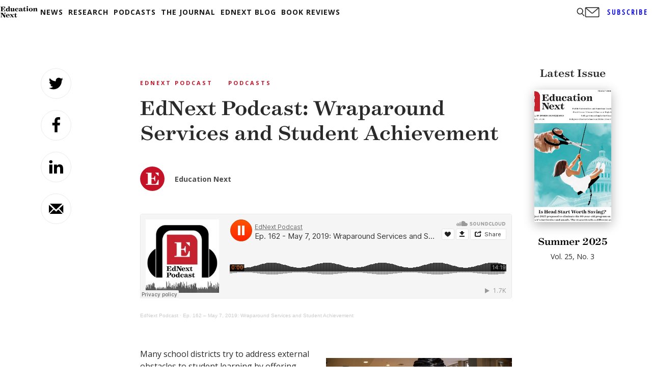

--- FILE ---
content_type: text/html; charset=utf-8
request_url: https://www.google.com/recaptcha/api2/aframe
body_size: 269
content:
<!DOCTYPE HTML><html><head><meta http-equiv="content-type" content="text/html; charset=UTF-8"></head><body><script nonce="NZ_hQ_N2-_VfkMj6_Tw5GQ">/** Anti-fraud and anti-abuse applications only. See google.com/recaptcha */ try{var clients={'sodar':'https://pagead2.googlesyndication.com/pagead/sodar?'};window.addEventListener("message",function(a){try{if(a.source===window.parent){var b=JSON.parse(a.data);var c=clients[b['id']];if(c){var d=document.createElement('img');d.src=c+b['params']+'&rc='+(localStorage.getItem("rc::a")?sessionStorage.getItem("rc::b"):"");window.document.body.appendChild(d);sessionStorage.setItem("rc::e",parseInt(sessionStorage.getItem("rc::e")||0)+1);localStorage.setItem("rc::h",'1768724525103');}}}catch(b){}});window.parent.postMessage("_grecaptcha_ready", "*");}catch(b){}</script></body></html>